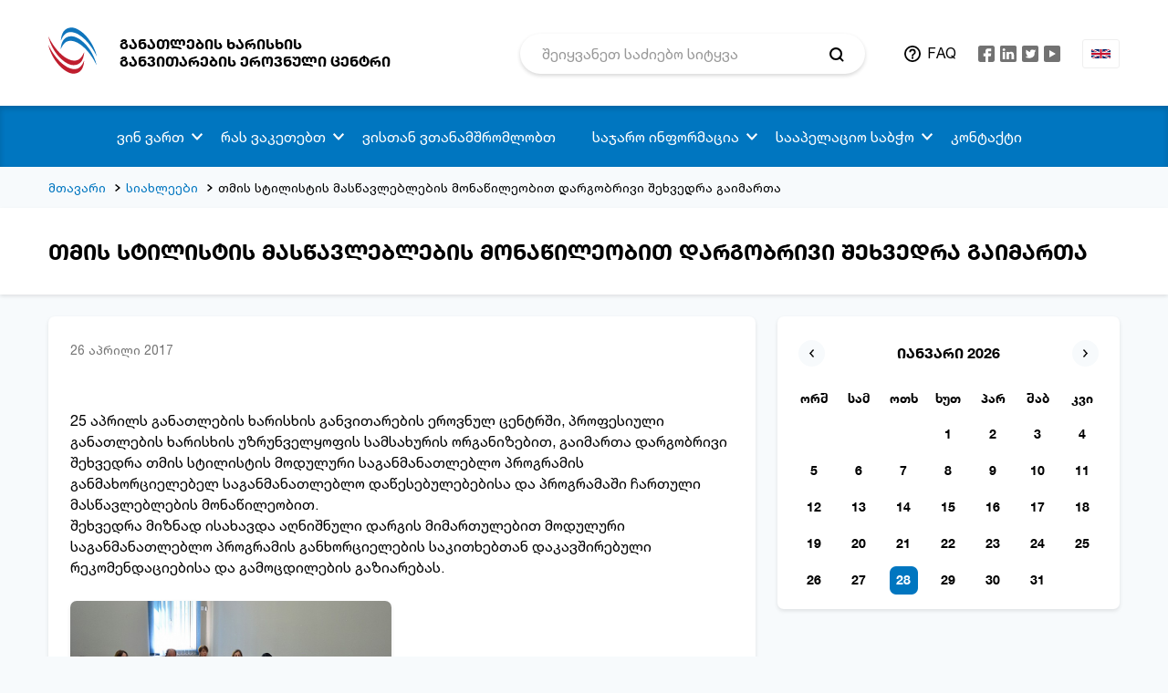

--- FILE ---
content_type: text/html; charset=UTF-8
request_url: https://eqe.ge/ka/posts/1323/tmis-stilistis-mastsavleblebis-monatsileobit-dargobrivi-shekhvedra-gaimarta
body_size: 9119
content:
<!DOCTYPE html>
<html lang="ka">
<head>
    <title>თმის სტილისტის მასწავლებლების მონაწილეობით დარგობრივი შეხვედრა გაიმართა </title>
    <meta charset="utf-8">
    <meta name="csrf-token" content="dNQmQ1rHOkEqO4zyJlLxDlA6Mg8bVvRlAzmYA0bE">
    <link rel="stylesheet" type="text/css" href="/css/vendor.css?id=d41d8cd98f00b204e980">
    <link rel="stylesheet" type="text/css" href="/css/app.css?id=d547641617eb34dcecd7">
    <meta http-equiv="X-UA-Compatible" content="IE=edge">
    <meta name="viewport" content="width=device-width, initial-scale=1, maximum-scale=1, user-scalable=no">
    <link rel="icon" type="image/png" href="https://eqe.ge/img/favicon.png" />
    <meta property="og:type" content="website">
    <meta property="og:title" content="თმის სტილისტის მასწავლებლების მონაწილეობით დარგობრივი შეხვედრა გაიმართა ">
    <meta property="og:description" content="">
    <meta property="og:url" content="https://eqe.ge/ka/posts/1323/tmis-stilistis-mastsavleblebis-monatsileobit-dargobrivi-shekhvedra-gaimarta">
    <meta property="og:image" content="https://eqe.ge/media/1205/conversions/1111-thumb.jpg">
    <meta property="og:image:width" content="1200">
    <meta property="og:image:height" content="630">
    <meta property="article:author" content="Circle">
    <meta name="keywords" content="home.meta.keywords">
    <link rel="stylesheet" href="https://cdn.jsdelivr.net/gh/fancyapps/fancybox@3.5.7/dist/jquery.fancybox.min.css" />
        <!-- Global site tag (gtag.js) - Google Analytics -->
    
    <!-- Google tag (gtag.js) -->
    <script async src="https://www.googletagmanager.com/gtag/js?id=G-7LZVXWH70X"></script>
    <script>
        window.dataLayer = window.dataLayer || [];
        function gtag(){dataLayer.push(arguments);}
        gtag('js', new Date());

        gtag('config', 'G-7LZVXWH70X');
    </script>
</head>
<body>
<div class="app-page">
    <div class="page__row page__row--wrapper">
        <div class="page__cell container-fluid">
            <div class="page__row page__row--header page__row--bg-white">
    <div class="page__cell container">
        <header class="header">
            <div class="row row-mr-12 align-items-center">
                <div class="col-9 col-sm-10 col-lg-4 col-xl-5 col-pd-12">
                    <div class="header__left">
                        <div class="header__logo">
                            <a href="https://eqe.ge/ka" class="logo">
                                <img src="/img/logo_23.svg" alt="Logo" class="logo__picture">
                                <span class="logo__text medium text-uppercase">განათლების ხარისხის <br>განვითარების ეროვნული ცენტრი</span>
                            </a>
                        </div>
                    </div>
                </div>
                <div class="col-3 col-sm-2 col-lg-8 col-xl-7 col-pd-12">
                    <div class="row row-mr-12 align-items-center">
                        <div class="col-lg-6 col-xl-7 col-pd-12 col-pdr-0 d-none d-lg-block">
                            <div class="search search--header">
                                <form class="search__form" action="https://eqe.ge/ka/search" method="GET">
    <input class="search__input" type="text" name="param" value="" placeholder="შეიყვანეთ საძიებო სიტყვა" required autocomplete="off">
    <input class="search__input" type="hidden" name="model" value="news">
    <button class="search__btn"></button>
</form>                            </div>
                        </div>
                        <div class="col-md-12 col-lg-6 col-xl-5 col-pd-12">
                            <div class="row row-mr-12 flex-nowrap justify-content-end align-items-center">
                                <div class="col-auto col-pd-12 col-pdl-24 d-none d-lg-block">
                                    <div class="header__faq">
                                        <a class="faq-link text-uppercase" href="https://eqe.ge/ka/faq">FAQ</a>                                    </div>
                                </div>
                                <div class="col-auto col-pd-12 d-none d-sm-block">
                                    <div class="social social--header">
                                        <ul class="social__items">
                            <li class="social__item">
                <a class="social__link" href="https://www.facebook.com/eqe.gov.ge/" target="_blank">
                    <svg class="social__icon social__icon--fb">
                        <use xlink:href="#fb"></use>
                    </svg>
                </a>
            </li>   
                            <style type="text/css">
                    .social__icon__linkedin > g > .blue {transition: fill .2s linear;}
                    .social__icon__linkedin:hover > g > .blue {fill: #1877f2 !important;}
                </style>
                <li class="social__item">
                    <a class="social__link" href="https://www.linkedin.com/company/national-center-for-educational-quality-enhancement/mycompany/?viewAsMember=true" target="_blank">
                        <svg class="social__icon social__icon__linkedin" width="18" height="18" viewBox="0 0 256 256">
                            <g style="stroke: none; stroke-width: 0; stroke-dasharray: none; stroke-linecap: butt; stroke-linejoin: miter; stroke-miterlimit: 10; fill: none; fill-rule: nonzero; opacity: 1;" transform="translate(1.4065934065934016 1.4065934065934016) scale(2.81 2.81)" >
                                <path class="blue" d="M 0 6.447 C 0 2.887 2.978 0 6.651 0 h 76.698 C 87.022 0 90 2.887 90 6.447 v 77.106 C 90 87.114 87.022 90 83.349 90 H 6.651 C 2.978 90 0 87.114 0 83.553 V 6.447 z" style="stroke: none; stroke-width: 1; stroke-dasharray: none; stroke-linecap: butt; stroke-linejoin: miter; stroke-miterlimit: 10; fill: #727272; fill-rule: nonzero; opacity: 1;" transform=" matrix(1 0 0 1 0 0) " stroke-linecap="round" />
                                <path d="M 20.485 29.151 c 4.74 0 7.691 -3.121 7.691 -7.021 c -0.088 -3.988 -2.95 -7.022 -7.601 -7.022 c -4.65 0 -7.69 3.034 -7.69 7.022 c 0 3.9 2.95 7.021 7.512 7.021 H 20.485 L 20.485 29.151 z" style="stroke: none; stroke-width: 1; stroke-dasharray: none; stroke-linecap: butt; stroke-linejoin: miter; stroke-miterlimit: 10; fill: rgb(255,255,255); fill-rule: nonzero; opacity: 1;" transform=" matrix(1 0 0 1 0 0) " stroke-linecap="round" />
                                <path d="M 27.282 75.339 v -40.64 H 13.688 v 40.64 H 27.282 z" style="stroke: none; stroke-width: 1; stroke-dasharray: none; stroke-linecap: butt; stroke-linejoin: miter; stroke-miterlimit: 10; fill: rgb(255,255,255); fill-rule: nonzero; opacity: 1;" transform=" matrix(1 0 0 1 0 0) " stroke-linecap="round" />
                                <path d="M 34.804 75.339 h 13.594 V 52.644 c 0 -1.215 0.088 -2.428 0.447 -3.296 c 0.983 -2.427 3.219 -4.94 6.975 -4.94 c 4.919 0 6.887 3.727 6.887 9.19 v 21.741 h 13.592 V 52.037 c 0 -12.483 -6.706 -18.291 -15.65 -18.291 c -7.333 0 -10.553 4.073 -12.342 6.847 h 0.091 v -5.894 H 34.804 C 34.982 38.513 34.804 75.339 34.804 75.339 L 34.804 75.339 z" style="stroke: none; stroke-width: 1; stroke-dasharray: none; stroke-linecap: butt; stroke-linejoin: miter; stroke-miterlimit: 10; fill: rgb(255,255,255); fill-rule: nonzero; opacity: 1;" transform=" matrix(1 0 0 1 0 0) " stroke-linecap="round" />
                            </g>
                        </svg>
                    </a>
                </li> 
                                                        <li class="social__item">
                <a class="social__link" href="https://twitter.com/eqe_georgia" target="_blank">
                    <svg class="social__icon social__icon--tw">
                        <use xlink:href="#tw"></use>
                    </svg>
                </a>
            </li>   
                                            <li class="social__item">
                <a class="social__link" href="https://www.youtube.com/user/NCEQE" target="_blank">
                    <svg class="social__icon social__icon--yt">
                        <use xlink:href="#yt"></use>
                    </svg>
                </a>
            </li>   
                        </ul>                                    </div>
                                </div>
                                <div class="col-auto col-pd-12 d-none d-lg-block">
                                    <div class="lang lang--header">
                                        <div class="lang__wrapper">
            <a class="lang__active" href="https://eqe.ge/en/posts/1323/tmis-stilistis-mastsavleblebis-monatsileobit-dargobrivi-shekhvedra-gaimarta">
            <img src="/img/icons/uk.svg" alt="en" class="lang__picture">
        </a>
    </div>                                    </div>
                                </div>
                                <div class="col-auto col-pd-12 d-block d-lg-none">
                                    <div class="btn-nav" data-target="#nav">
                                        <button type="button" class="hamburger">
                                            <span class="hamburger__line"></span>
                                            <span class="hamburger__line"></span>
                                            <span class="hamburger__line"></span>
                                        </button>
                                    </div>
                                </div>
                            </div>
                        </div>
                    </div>
                </div>
            </div>
        </header>
    </div>
</div>            <div class="page__row page__row--nav">
    <div class="page__cell container">
        <nav class="nav" id="nav">
            <div class="nav__wrapper">
                <div class="d-block d-lg-none">
                    <div class="search search--nav">
                        <form class="search__form" action="https://eqe.ge/ka/search" method="GET">
    <input class="search__input" type="text" name="param" value="" placeholder="შეიყვანეთ საძიებო სიტყვა" required autocomplete="off">
    <input class="search__input" type="hidden" name="model" value="news">
    <button class="search__btn"></button>
</form>                    </div>
                </div>
                                    <ul class="nav__menu">
                                            
                                                            <li class="nav__item">
                                    <a href="#" class="nav__link nav__link--dropdown">ვინ ვართ</a>
                                    <span class="nav__arrow target" data-target=".nav__dropdown"></span>
                                    <div class="nav__dropdown">
                                        <ul class="dropdown">
                                                                                                                                                <li class="dropdown__item">
                                                        <a href="https://eqe.ge/ka/page/static/5/chven-shesakheb" class="dropdown__link">ჩვენ შესახებ</a>
                                                    </li>
                                                                                                                                                                                                <li class="dropdown__item">
                                                        <a href="https://eqe.ge/ka/page/parent/7/ganatlebis-sistema" class="dropdown__link">განათლების სისტემა</a>
                                                    </li>
                                                                                                                                                                                                <li class="dropdown__item">
                                                        <a href="https://eqe.ge/ka/page/static/55/khedvamisiaghirebulebebimiznebi" class="dropdown__link">ხედვა/მისია/ღირებულებები</a>
                                                    </li>
                                                                                                                                                                                                <li class="dropdown__item">
                                                        <a href="https://eqe.ge/ka/structure" class="dropdown__link">სტრუქტურა</a>
                                                    </li>
                                                                                                                                                                                                <li class="dropdown__item">
                                                        <a href="https://eqe.ge/ka/page/parent/899/sakoordinatsio-sabcho" class="dropdown__link">საკოორდინაციო საბჭო</a>
                                                    </li>
                                                                                                                                                                                                <li class="dropdown__item">
                                                        <a href="https://eqe.ge/ka/page/static/59/tsliuri-angarishebi" class="dropdown__link">წლიური ანგარიშები</a>
                                                    </li>
                                                                                                                                                                                                <li class="dropdown__item">
                                                        <a href="https://eqe.ge/ka/page/static/61/strategiuli-gegma" class="dropdown__link">სტრატეგიული გეგმა</a>
                                                    </li>
                                                                                                                                                                                                <li class="dropdown__item">
                                                        <a href="https://eqe.ge/ka/page/static/327/kvleva-da-analizi" class="dropdown__link">კვლევა და ანალიზი</a>
                                                    </li>
                                                                                                                                                                                                <li class="dropdown__item">
                                                        <a href="https://eqe.ge/ka/faq" class="dropdown__link">ხშირად დასმული შეკითხვები</a>
                                                    </li>
                                                                                                                                                                                                <li class="dropdown__item">
                                                        <a href="https://eqe.ge/ka/page/static/1065/centris-tanamshromelta-etikis-kodeqsi" class="dropdown__link">ცენტრის თანამშრომელთა ეთიკის კოდექსი</a>
                                                    </li>
                                                                                                                                                                                                <li class="dropdown__item">
                                                        <a href="https://eqe.ge/ka/page/static/1119/conferences" class="dropdown__link">კონფერენცია</a>
                                                    </li>
                                                                                                                                
                                        </ul>
                                    </div>
                                </li>   
                                                                        
                                                            <li class="nav__item">
                                    <a href="#" class="nav__link nav__link--dropdown">რას ვაკეთებთ</a>
                                    <span class="nav__arrow target" data-target=".nav__dropdown"></span>
                                    <div class="nav__dropdown">
                                        <ul class="dropdown">
                                                                                                                                                <li class="dropdown__item">
                                                        <a href="https://eqe.ge/ka/books" class="dropdown__link">ელექტრონული ჟურნალი</a>
                                                    </li>
                                                                                                                                                                                                <li class="dropdown__item">
                                                        <a href="https://eqe.ge/ka/blocks/13/show" class="dropdown__link">ხარისხის უზრუნველყოფა</a>
                                                    </li>
                                                                                                                                                                                                <li class="dropdown__item">
                                                        <a href="https://eqe.ge/ka/blocks/12/show" class="dropdown__link">სერვისები</a>
                                                    </li>
                                                                                                                                                                                                <li class="dropdown__item">
                                                        <a href="https://eqe.ge/ka/page/static/895/tematuri-analizebi" class="dropdown__link">თემატური ანალიზები</a>
                                                    </li>
                                                                                                                                                                                                <li class="dropdown__item">
                                                        <a href="https://eqe.ge/ka/page/parent/787/erovnuli-kvalifikatsiebis-charcho" class="dropdown__link">ეროვნული კვალიფიკაციების ჩარჩო</a>
                                                    </li>
                                                                                                                                                                                                <li class="dropdown__item">
                                                        <a href="https://eqe.ge/ka/page/static/69/umaghlesi-ganatleba" class="dropdown__link">უმაღლესი განათლება</a>
                                                    </li>
                                                                                                                                                                                                <li class="dropdown__item">
                                                        <a href="https://eqe.ge/ka/page/static/79/profesiuli-ganatleba" class="dropdown__link">პროფესიული განათლება</a>
                                                        <span class="dropdown__arrow target" data-target=".nav__dropdown"></span>
                                                        <div class="nav__dropdown nav__dropdown--sub">
                                                            <ul class="dropdown dropdown--sub">
                                                                                                                                    <li class="dropdown__item">
                                                                        <a href="https://eqe.ge/ka/page/static/679/profesiuli-dargobrivi-sabchoebi" class="dropdown__link">პროფესიული დარგობრივი საბჭოები</a>
                                                                    </li>
                                                                                                                                    <li class="dropdown__item">
                                                                        <a href="https://eqe.ge/ka/page/static/681/profesiuli-programebi" class="dropdown__link">პროფესიული პროგრამები</a>
                                                                    </li>
                                                                                                                                    <li class="dropdown__item">
                                                                        <a href="https://eqe.ge/ka/page/static/683/saganmanatleblo-resursi" class="dropdown__link">საგანმანათლებლო რესურსი</a>
                                                                    </li>
                                                                                                                            </ul>
                                                        </div>
                                                    </li>
                                                                                                                                                                                                <li class="dropdown__item">
                                                        <a href="https://eqe.ge/ka/page/static/115/zogadi-ganatleba" class="dropdown__link">ზოგადი განათლება</a>
                                                    </li>
                                                                                                                                                                                                <li class="dropdown__item">
                                                        <a href="https://eqe.ge/ka/page/static/1010/adreuli-da-skolamdeli-aghzrdisa-da-ganatlebis-khariskhis-uzrunvelyofa" class="dropdown__link">ადრეული და სკოლამდელი აღზრდა და განათლება</a>
                                                    </li>
                                                                                                                                                                                                <li class="dropdown__item">
                                                        <a href="https://eqe.ge/ka/page/static/119/samartlebrivi-aktebi" class="dropdown__link">სამართლებრივი აქტები</a>
                                                        <span class="dropdown__arrow target" data-target=".nav__dropdown"></span>
                                                        <div class="nav__dropdown nav__dropdown--sub">
                                                            <ul class="dropdown dropdown--sub">
                                                                                                                                    <li class="dropdown__item">
                                                                        <a href="https://eqe.ge/ka/page/static/121/sakanonmdeblo-aktebi" class="dropdown__link">საკანონმდებლო აქტები</a>
                                                                    </li>
                                                                                                                                    <li class="dropdown__item">
                                                                        <a href="https://eqe.ge/ka/page/static/123/2kanonkvemdebare-aktebi" class="dropdown__link">კანონქვემდებარე აქტები</a>
                                                                    </li>
                                                                                                                                    <li class="dropdown__item">
                                                                        <a href="https://eqe.ge/ka/page/static/979/centris-direqtoris-individualuri-administraciul-samartlebrivi-aqtebi" class="dropdown__link">ცენტრის დირექტორის ინდივიდუალური ადმინისტრაციულ-სამართლებრივი აქტები</a>
                                                                    </li>
                                                                                                                            </ul>
                                                        </div>
                                                    </li>
                                                                                                                                
                                        </ul>
                                    </div>
                                </li>   
                                                                        
                                                            <li class="nav__item">
                                    <a href="https://eqe.ge/ka/page/parent/953/vistan-vtanamshromlobt" class="nav__link nav__link--dropdown">ვისთან ვთანამშრომლობთ</a>
                                    
                                </li>
                                                                        
                                                            <li class="nav__item">
                                    <a href="#" class="nav__link nav__link--dropdown">საჯარო ინფორმაცია</a>
                                    <span class="nav__arrow target" data-target=".nav__dropdown"></span>
                                    <div class="nav__dropdown">
                                        <ul class="dropdown">
                                                                                                                                                <li class="dropdown__item">
                                                        <a href="https://eqe.ge/ka/page/static/19/sajaro-informatsia" class="dropdown__link">საჯარო ინფორმაცია</a>
                                                    </li>
                                                                                                                                                                                                <li class="dropdown__item">
                                                        <a href="https://eqe.ge/ka/public-info" class="dropdown__link">ზოგადი ინფორმაცია ადმინისტრაციული ორგანოს შესახებ</a>
                                                    </li>
                                                                                                                                
                                        </ul>
                                    </div>
                                </li>   
                                                                        
                                                            <li class="nav__item">
                                    <a href="https://eqe.ge/ka/page/static/711/saapelatsio-sabcho" class="nav__link nav__link--dropdown">სააპელაციო საბჭო</a>
                                    <span class="nav__arrow target" data-target=".nav__dropdown"></span>
                                    <div class="nav__dropdown">
                                        <ul class="dropdown">
                                                                                                                                                <li class="dropdown__item">
                                                        <a href="https://eqe.ge/ka/page/static/835/apelatsia-da-sachivrebi" class="dropdown__link">აპელაცია და საჩივრები</a>
                                                    </li>
                                                                                                                                                                                                <li class="dropdown__item">
                                                        <a href="https://eqe.ge/ka/page/static/339/gadatsqvetilebebi" class="dropdown__link">გადაწყვეტილებები</a>
                                                    </li>
                                                                                                                                
                                        </ul>
                                    </div>
                                </li>   
                                                                        
                                                            <li class="nav__item">
                                    <a href="https://eqe.ge/ka/contact" class="nav__link nav__link--dropdown">კონტაქტი</a>
                                    
                                </li>
                                                                        </ul>                   
                                <div class="nav__footer">
                    <div class="row align-items-center">
                        <div class="col-auto d-block d-lg-none">
                            <div class="nav__faq">
                                <a class="faq-link text-uppercase" href="https://eqe.ge/ka/faq">FAQ</a>                            </div>
                        </div>
                        <div class="col-auto d-block d-lg-none">
                            <div class="social social--nav">
                                <ul class="social__items">
                            <li class="social__item">
                <a class="social__link" href="https://www.facebook.com/eqe.gov.ge/" target="_blank">
                    <svg class="social__icon social__icon--fb">
                        <use xlink:href="#fb"></use>
                    </svg>
                </a>
            </li>   
                            <style type="text/css">
                    .social__icon__linkedin > g > .blue {transition: fill .2s linear;}
                    .social__icon__linkedin:hover > g > .blue {fill: #1877f2 !important;}
                </style>
                <li class="social__item">
                    <a class="social__link" href="https://www.linkedin.com/company/national-center-for-educational-quality-enhancement/mycompany/?viewAsMember=true" target="_blank">
                        <svg class="social__icon social__icon__linkedin" width="18" height="18" viewBox="0 0 256 256">
                            <g style="stroke: none; stroke-width: 0; stroke-dasharray: none; stroke-linecap: butt; stroke-linejoin: miter; stroke-miterlimit: 10; fill: none; fill-rule: nonzero; opacity: 1;" transform="translate(1.4065934065934016 1.4065934065934016) scale(2.81 2.81)" >
                                <path class="blue" d="M 0 6.447 C 0 2.887 2.978 0 6.651 0 h 76.698 C 87.022 0 90 2.887 90 6.447 v 77.106 C 90 87.114 87.022 90 83.349 90 H 6.651 C 2.978 90 0 87.114 0 83.553 V 6.447 z" style="stroke: none; stroke-width: 1; stroke-dasharray: none; stroke-linecap: butt; stroke-linejoin: miter; stroke-miterlimit: 10; fill: #727272; fill-rule: nonzero; opacity: 1;" transform=" matrix(1 0 0 1 0 0) " stroke-linecap="round" />
                                <path d="M 20.485 29.151 c 4.74 0 7.691 -3.121 7.691 -7.021 c -0.088 -3.988 -2.95 -7.022 -7.601 -7.022 c -4.65 0 -7.69 3.034 -7.69 7.022 c 0 3.9 2.95 7.021 7.512 7.021 H 20.485 L 20.485 29.151 z" style="stroke: none; stroke-width: 1; stroke-dasharray: none; stroke-linecap: butt; stroke-linejoin: miter; stroke-miterlimit: 10; fill: rgb(255,255,255); fill-rule: nonzero; opacity: 1;" transform=" matrix(1 0 0 1 0 0) " stroke-linecap="round" />
                                <path d="M 27.282 75.339 v -40.64 H 13.688 v 40.64 H 27.282 z" style="stroke: none; stroke-width: 1; stroke-dasharray: none; stroke-linecap: butt; stroke-linejoin: miter; stroke-miterlimit: 10; fill: rgb(255,255,255); fill-rule: nonzero; opacity: 1;" transform=" matrix(1 0 0 1 0 0) " stroke-linecap="round" />
                                <path d="M 34.804 75.339 h 13.594 V 52.644 c 0 -1.215 0.088 -2.428 0.447 -3.296 c 0.983 -2.427 3.219 -4.94 6.975 -4.94 c 4.919 0 6.887 3.727 6.887 9.19 v 21.741 h 13.592 V 52.037 c 0 -12.483 -6.706 -18.291 -15.65 -18.291 c -7.333 0 -10.553 4.073 -12.342 6.847 h 0.091 v -5.894 H 34.804 C 34.982 38.513 34.804 75.339 34.804 75.339 L 34.804 75.339 z" style="stroke: none; stroke-width: 1; stroke-dasharray: none; stroke-linecap: butt; stroke-linejoin: miter; stroke-miterlimit: 10; fill: rgb(255,255,255); fill-rule: nonzero; opacity: 1;" transform=" matrix(1 0 0 1 0 0) " stroke-linecap="round" />
                            </g>
                        </svg>
                    </a>
                </li> 
                                                        <li class="social__item">
                <a class="social__link" href="https://twitter.com/eqe_georgia" target="_blank">
                    <svg class="social__icon social__icon--tw">
                        <use xlink:href="#tw"></use>
                    </svg>
                </a>
            </li>   
                                            <li class="social__item">
                <a class="social__link" href="https://www.youtube.com/user/NCEQE" target="_blank">
                    <svg class="social__icon social__icon--yt">
                        <use xlink:href="#yt"></use>
                    </svg>
                </a>
            </li>   
                        </ul>                            </div>
                        </div>
                        <div class="col-auto d-block d-lg-none">
                            <div class="nav__lang">
                                <div class="lang__wrapper">
            <a class="lang__active" href="https://eqe.ge/en/posts/1323/tmis-stilistis-mastsavleblebis-monatsileobit-dargobrivi-shekhvedra-gaimarta">
            <img src="/img/icons/uk.svg" alt="en" class="lang__picture">
        </a>
    </div>                            </div>
                        </div>
                    </div>
                </div>
            </div>
        </nav>
    </div>
</div>            
<div class="page__row">
    <div class="page__cell container">
        <div class="breadcrumbs">
            <ul class="breadcrumbs__items">
                                    <li class="breadcrumbs__item">
                                                    <a href="https://eqe.ge/ka" class="breadcrumbs__link">მთავარი</a>
                                            </li>
                                    <li class="breadcrumbs__item">
                                                    <a href="https://eqe.ge/ka/cat/news" class="breadcrumbs__link">სიახლეები</a>
                                            </li>
                                    <li class="breadcrumbs__item">
                                                    <span class="breadcrumbs__span">თმის სტილისტის მასწავლებლების მონაწილეობით დარგობრივი შეხვედრა გაიმართა </span>
                                            </li>
                            </ul>
        </div>
    </div>
</div><div class="page__row page__row--headline box-shadow">
    <div class="page__cell container">
        <div class="headline">
            <h3 class="headline__title title title--h3 medium text-uppercase">
                თმის სტილისტის მასწავლებლების მონაწილეობით დარგობრივი შეხვედრა გაიმართა 
            </h3>
        </div>
    </div>
</div>
<div class="page__row page__row--content">
    <div class="page__cell container">
        <div class="row row-mr-12">
            <div class="col-12 col-md-5 col-xl-4 col-pd-12 order-1 order-md-2">
                <div class="block block--calendar box-shadow">
                    <div id="datepicker" class="calendar"></div>
<input type="hidden" id="calendar">


                </div>
            </div>
            <div class="col-12 col-md-7 col-xl-8 col-pd-12 order-1 order-md-1">
                <div class="block box-shadow">
                    <div class="content content--news">
                         
                            <span class="date date--inner-page gray-dark2">
                                26 აპრილი 2017
                            </span>
                                                <p><br /> <br />25 აპრილს განათლების ხარისხის განვითარების ეროვნულ ცენტრში, პროფესიული განათლების ხარისხის უზრუნველყოფის სამსახურის ორგანიზებით, გაიმართა დარგობრივი შეხვედრა თმის სტილისტის მოდულური საგანმანათლებლო პროგრამის განმახორციელებელ საგანმანათლებლო დაწესებულებებისა და პროგრამაში ჩართული მასწავლებლების მონაწილეობით. <br />შეხვედრა მიზნად ისახავდა აღნიშნული დარგის მიმართულებით მოდულური საგანმანათლებლო პროგრამის განხორციელების საკითხებთან დაკავშირებული რეკომენდაციებისა და გამოცდილების გაზიარებას. </p>
                                                    <img class="content-image" src="https://eqe.ge/media/1205/conversions/1111-thumb.jpg" alt="თმის სტილისტის მასწავლებლების მონაწილეობით დარგობრივი შეხვედრა გაიმართა ">
                                            </div>
                </div>
                <div class="share mrb-24">
    <div class="share__wrapper">
        <span class="share__text medium">გაზიარება</span>
        <div class="share__social">
            <ul class="share__social-items">
                <li class="share__social-item">
                    <a target="_blank" href="https://www.facebook.com/sharer/sharer.php?u=https://eqe.ge/ka/posts/1323" class="share__social-link">
                        <svg class="share__social-icon share__social-fb">
                            <use xlink:href="#share-fb"></use>
                        </svg>
                    </a>
                </li>
                <li class="share__social-item">
                    <a target="_blank" href="https://www.linkedin.com/sharing/share-offsite/?url=https://eqe.ge/ka/posts/1323" class="share__social-link">
                        <svg class="share__social-icon share__social-in">
                            <use xlink:href="#share-in"></use>
                        </svg>
                    </a>
                </li>
                <li class="share__social-item">
                    <a target="_blank" href="https://twitter.com/intent/tweet?ref_src=https://eqe.ge/ka/posts/1323" class="share__social-link">
                        <svg class="share__social-icon share__social-tw">
                            <use xlink:href="#share-tw"></use>
                        </svg>
                    </a>
                </li>
                <li class="share__social-item">
                    <a onclick="window.print()" class="share__social-link">
                        <svg class="share__social-icon share__social-print">
                            <use xlink:href="#share-print"></use>
                        </svg>
                    </a>
                </li>
            </ul>
        </div>
    </div>
</div>            </div>
        </div>
    </div>
</div>

        </div>
    </div>
        <div class="page__row page__row--footer">
    <div class="page__cell container-fluid">
        <div class="page__row page__row--bg-white page__row--hr">
            <div class="page__cell container">
                <div class="footer">
                    <div class="footer__top medium">
                        <div class="row">
                                                            <div class="col-12 col-lg-7">
                                    <h6 class="footer__title title title--h6 text-uppercase">ნავიგაცია</h6>
                                    <div class="row">
                                                                                    <div class="col-12 col-sm-5">
                                                <ul class="footer__menu">
                                                                                                            <li class="footer__menu-item">
                                                            <a href="https://eqe.ge/ka/page/parent/581/umaghlesi-ganatlebis-khariskhis-uzrunvelqofa" class="footer__menu-link link">უმაღლესი განათლების ხარისხის უზრუნველყოფა</a>
                                                        </li>
                                                                                                            <li class="footer__menu-item">
                                                            <a href="https://eqe.ge/ka/page/parent/953/vistan-vtanamshromlobt" class="footer__menu-link link">ვისთან ვთანამშრომლობთ</a>
                                                        </li>
                                                                                                            <li class="footer__menu-item">
                                                            <a href="https://eqe.ge/ka/blocks/12/show" class="footer__menu-link link">სერვისები</a>
                                                        </li>
                                                                                                    </ul> 
                                            </div>
                                                                                    <div class="col-12 col-sm-7">
                                                <ul class="footer__menu">
                                                                                                            <li class="footer__menu-item">
                                                            <a href="https://eqe.ge/ka/faq" class="footer__menu-link link">ხშირად დასმული შეკითხვები</a>
                                                        </li>
                                                                                                            <li class="footer__menu-item">
                                                            <a href="https://tbcpay.ge/ka/services/ganatleba/ganatlebis-xarisxis-ganvitarebis-erovnuli-centri" class="footer__menu-link link">ელექტრონული გადახდები</a>
                                                        </li>
                                                                                                    </ul> 
                                            </div>
                                                                            </div>
                                </div> 
                                                        <div class="col-12 col-lg-5">
                                <h6 class="footer__title title title--h6 text-uppercase">დაგვიკავშირდით</h6>
                                                                                                            <p class="footer__text">მერაბ ალექსიძის ქუჩა, მეორე შესახვევი N 2 პერსონალურ მონაცემთა დაცვის ოფიცერი: ნინო ციხისელი</p>
                                                                                                                                                                                <p class="footer__text">
                                            <a class="link link--black" href="tel:( +995 32 2 02 21 21)  საფოსტო ინდექსი:0193">( +995 32 2 02 21 21)  საფოსტო ინდექსი:0193</a>
                                        </p>
                                                                                                                                                                                <p class="footer__text">
                                            <a class="link link--black" href="mailto:info@eqe.ge">info@eqe.ge</a>
                                        </p>
                                                                                                </div>
                        </div>
                    </div>
                </div>
            </div>
        </div>
        <div class="page__row page__row--bg-gray-light">
            <div class="page__cell container">
                <div class="footer">
                    <div class="footer__bottom">
                        <div class="row align-items-center justify-content-lg-between">
                            <div class="col-12 col-md-3 order-1 order-lg-1 d-flex justify-content-center justify-content-md-start">
                                <div class="social social--footer">
                                    <ul class="social__items">
                            <li class="social__item">
                <a class="social__link" href="https://www.facebook.com/eqe.gov.ge/" target="_blank">
                    <svg class="social__icon social__icon--fb">
                        <use xlink:href="#fb"></use>
                    </svg>
                </a>
            </li>   
                            <style type="text/css">
                    .social__icon__linkedin > g > .blue {transition: fill .2s linear;}
                    .social__icon__linkedin:hover > g > .blue {fill: #1877f2 !important;}
                </style>
                <li class="social__item">
                    <a class="social__link" href="https://www.linkedin.com/company/national-center-for-educational-quality-enhancement/mycompany/?viewAsMember=true" target="_blank">
                        <svg class="social__icon social__icon__linkedin" width="18" height="18" viewBox="0 0 256 256">
                            <g style="stroke: none; stroke-width: 0; stroke-dasharray: none; stroke-linecap: butt; stroke-linejoin: miter; stroke-miterlimit: 10; fill: none; fill-rule: nonzero; opacity: 1;" transform="translate(1.4065934065934016 1.4065934065934016) scale(2.81 2.81)" >
                                <path class="blue" d="M 0 6.447 C 0 2.887 2.978 0 6.651 0 h 76.698 C 87.022 0 90 2.887 90 6.447 v 77.106 C 90 87.114 87.022 90 83.349 90 H 6.651 C 2.978 90 0 87.114 0 83.553 V 6.447 z" style="stroke: none; stroke-width: 1; stroke-dasharray: none; stroke-linecap: butt; stroke-linejoin: miter; stroke-miterlimit: 10; fill: #727272; fill-rule: nonzero; opacity: 1;" transform=" matrix(1 0 0 1 0 0) " stroke-linecap="round" />
                                <path d="M 20.485 29.151 c 4.74 0 7.691 -3.121 7.691 -7.021 c -0.088 -3.988 -2.95 -7.022 -7.601 -7.022 c -4.65 0 -7.69 3.034 -7.69 7.022 c 0 3.9 2.95 7.021 7.512 7.021 H 20.485 L 20.485 29.151 z" style="stroke: none; stroke-width: 1; stroke-dasharray: none; stroke-linecap: butt; stroke-linejoin: miter; stroke-miterlimit: 10; fill: rgb(255,255,255); fill-rule: nonzero; opacity: 1;" transform=" matrix(1 0 0 1 0 0) " stroke-linecap="round" />
                                <path d="M 27.282 75.339 v -40.64 H 13.688 v 40.64 H 27.282 z" style="stroke: none; stroke-width: 1; stroke-dasharray: none; stroke-linecap: butt; stroke-linejoin: miter; stroke-miterlimit: 10; fill: rgb(255,255,255); fill-rule: nonzero; opacity: 1;" transform=" matrix(1 0 0 1 0 0) " stroke-linecap="round" />
                                <path d="M 34.804 75.339 h 13.594 V 52.644 c 0 -1.215 0.088 -2.428 0.447 -3.296 c 0.983 -2.427 3.219 -4.94 6.975 -4.94 c 4.919 0 6.887 3.727 6.887 9.19 v 21.741 h 13.592 V 52.037 c 0 -12.483 -6.706 -18.291 -15.65 -18.291 c -7.333 0 -10.553 4.073 -12.342 6.847 h 0.091 v -5.894 H 34.804 C 34.982 38.513 34.804 75.339 34.804 75.339 L 34.804 75.339 z" style="stroke: none; stroke-width: 1; stroke-dasharray: none; stroke-linecap: butt; stroke-linejoin: miter; stroke-miterlimit: 10; fill: rgb(255,255,255); fill-rule: nonzero; opacity: 1;" transform=" matrix(1 0 0 1 0 0) " stroke-linecap="round" />
                            </g>
                        </svg>
                    </a>
                </li> 
                                                        <li class="social__item">
                <a class="social__link" href="https://twitter.com/eqe_georgia" target="_blank">
                    <svg class="social__icon social__icon--tw">
                        <use xlink:href="#tw"></use>
                    </svg>
                </a>
            </li>   
                                            <li class="social__item">
                <a class="social__link" href="https://www.youtube.com/user/NCEQE" target="_blank">
                    <svg class="social__icon social__icon--yt">
                        <use xlink:href="#yt"></use>
                    </svg>
                </a>
            </li>   
                        </ul>                                </div>
                            </div>
                            <div class="col-12 col-md-9 col-lg-6 order-3 order-lg-2">
                                <p class="footer__copy">&copy; 2020 - განათლების ხარისხის განვითარების ეროვნული ცენტრი</p>
                            </div>
                            <div class="col-7 col-lg-3 order-2 order-lg-3 d-none">
                                <div class="created">
                                    <span class="created__text gray-dark2">Crafted by</span>
                                    <a class="created__link" href="https://circle.ge/" target="_blank">
                                        <img src="/img/icons/circle.svg" alt="Circle" class="create__brand">
                                    </a>
                                </div>
                            </div>
                        </div>
                    </div>
                </div>
            </div>
        </div>
    </div>
</div></div>
<svg style="display: none;">
    <symbol id="prev" viewBox="0 0 7.41 12">
        <g>
            <path id="Path_7" data-name="Path 7" d="M1.41,0,6,4.58,10.59,0,12,1.41l-6,6-6-6Z" transform="translate(7.41) rotate(90)"/>
        </g>
    </symbol>
    <symbol id="next" viewBox="0 0 7.41 12">
        <g>
            <path id="Path_6" data-name="Path 6" d="M1.41,0,6,4.58,10.59,0,12,1.41l-6,6-6-6Z" transform="translate(0 12) rotate(-90)"/>
        </g>
    </symbol>
    <symbol id="fb" viewBox="0 0 18 18">
        <g>
            <path id="facebook" d="M15.363,0H2.637A2.64,2.64,0,0,0,0,2.637V15.363A2.64,2.64,0,0,0,2.637,18H7.945V11.637H5.836V8.473H7.945V6.328a3.168,3.168,0,0,1,3.164-3.164h3.2V6.328h-3.2V8.473h3.2l-.527,3.164H11.109V18h4.254A2.64,2.64,0,0,0,18,15.363V2.637A2.64,2.64,0,0,0,15.363,0Zm0,0"/>
        </g>
    </symbol>
    <symbol id="in" viewBox="0 0 18 18">
        <g>
            <path id="linkedin" d="M15.363,0H2.637A2.64,2.64,0,0,0,0,2.637V15.363A2.64,2.64,0,0,0,2.637,18H15.363A2.64,2.64,0,0,0,18,15.363V2.637A2.64,2.64,0,0,0,15.363,0Zm-9,14.273H4.254V6.891H6.363Zm0-8.437H4.254V3.727H6.363Zm7.383,8.438H11.637V10.055a1.055,1.055,0,0,0-2.109,0v4.219H7.418V6.891H9.527v.4a4.572,4.572,0,0,1,1.582-.4,2.761,2.761,0,0,1,2.637,2.8Zm0,0"/>
        </g>
    </symbol>
    <symbol id="tw" viewBox="0 0 18 18">
        <g transform="translate(-1174 -73)">
            <rect id="Rectangle_22" data-name="Rectangle 22" width="18" height="18" rx="2" transform="translate(1174 73)"/>
            <path id="twitter" d="M4.239,9.3a9.75,9.75,0,0,1-1.506-.12,7.068,7.068,0,0,1-2.06-.75L0,8.063l.729-.24c.8-.262,1.282-.425,1.882-.679A2.5,2.5,0,0,1,1.324,5.654l-.17-.515.139.021a2.529,2.529,0,0,1-.317-.39A2.4,2.4,0,0,1,.57,3.344L.6,2.9.871,3a2.515,2.515,0,0,1-.244-.683A2.6,2.6,0,0,1,.9.566l.234-.43.313.376a5.768,5.768,0,0,0,3.737,2.1,2.235,2.235,0,0,1,.136-1.187,2.223,2.223,0,0,1,.9-1.036A2.715,2.715,0,0,1,7.8.006,2.516,2.516,0,0,1,9.35.644,5.193,5.193,0,0,0,9.916.455c.124-.047.265-.1.441-.16l.649-.224L10.583,1.28l.087-.006.693-.031-.41.56c-.023.032-.029.041-.038.054-.033.05-.074.112-.637.863a1.059,1.059,0,0,0-.2.69,6.524,6.524,0,0,1-.356,2.624A4.644,4.644,0,0,1,8.479,7.879a5.506,5.506,0,0,1-2.61,1.262A8.034,8.034,0,0,1,4.239,9.3Zm0,0" transform="translate(1177.768 77.391)" fill="#fff"/>
        </g>
    </symbol>
    <symbol id="yt" viewBox="0 0 18 18">
        <g transform="translate(-1195 -73)">
            <path id="Path_15" data-name="Path 15" d="M2,0H16a2,2,0,0,1,2,2V16a2,2,0,0,1-2,2H2a2,2,0,0,1-2-2V2A2,2,0,0,1,2,0Z" transform="translate(1195 73)"/>
            <path id="Polygon_1" data-name="Polygon 1" d="M4,0,8,7H0Z" transform="translate(1208 78) rotate(90)" fill="#fff"/>
        </g>
    </symbol>
    <symbol id="share-fb" viewBox="0 0 22 22">
        <g>
            <path id="share-facebook" d="M22,11A11,11,0,1,0,11,22c.064,0,.129,0,.193,0V13.436H8.83V10.682h2.363V8.654a3.309,3.309,0,0,1,3.532-3.631,19.2,19.2,0,0,1,2.118.107V7.588H15.4c-1.139,0-1.362.541-1.362,1.336v1.753h2.729l-.357,2.754H14.038v8.143A11,11,0,0,0,22,11Z"/>
        </g>
    </symbol>
    <symbol id="share-in" viewBox="0 0 22 22">
        <g>
            <path id="share-linkedin" d="M11,0A11,11,0,1,0,22,11,11,11,0,0,0,11,0ZM7.8,16.629H5.125V8.569H7.8ZM6.464,7.469H6.447a1.4,1.4,0,1,1,.035-2.785,1.4,1.4,0,1,1-.018,2.785Zm11,9.16H14.785V12.317c0-1.084-.388-1.823-1.357-1.823a1.467,1.467,0,0,0-1.374.98,1.835,1.835,0,0,0-.088.654v4.5H9.286s.035-7.3,0-8.06h2.679V9.71a2.66,2.66,0,0,1,2.414-1.33c1.763,0,3.084,1.152,3.084,3.628Zm0,0"/>
        </g>
    </symbol>
    <symbol id="share-tw" viewBox="0 0 22 22">
        <g>
            <path id="share-twitter" d="M11,0A11,11,0,1,0,22,11,11,11,0,0,0,11,0Zm5.022,8.577q.007.162.007.326a7.135,7.135,0,0,1-7.184,7.184h0a7.147,7.147,0,0,1-3.87-1.134,5.135,5.135,0,0,0,.6.035,5.066,5.066,0,0,0,3.136-1.081,2.528,2.528,0,0,1-2.359-1.754A2.516,2.516,0,0,0,7.5,12.11,2.525,2.525,0,0,1,5.47,9.635c0-.011,0-.022,0-.032a2.507,2.507,0,0,0,1.144.316,2.527,2.527,0,0,1-.782-3.371,7.168,7.168,0,0,0,5.2,2.638,2.526,2.526,0,0,1,4.3-2.3,5.064,5.064,0,0,0,1.6-.613,2.535,2.535,0,0,1-1.11,1.4,5.035,5.035,0,0,0,1.45-.4A5.131,5.131,0,0,1,16.022,8.577Zm0,0"/>
        </g>
    </symbol>
    <symbol id="share-print" viewBox="0 0 19.961 20">
        <g transform="translate(-0.5)">
            <path id="Path_42" data-name="Path 42" d="M101.547,3.867V2.93A2.933,2.933,0,0,0,98.617,0H91.43A2.933,2.933,0,0,0,88.5,2.93v.937Z" transform="translate(-84.563)"/>
            <path id="Path_43" data-name="Path 43" d="M118.5,319v6.367a1.172,1.172,0,0,0,1.172,1.172h8.359a1.172,1.172,0,0,0,1.172-1.172V319Zm6.914,5h-3.125a.586.586,0,1,1,0-1.172h3.125a.586.586,0,0,1,0,1.172Zm0-2.5h-3.125a.586.586,0,0,1,0-1.172h3.125a.586.586,0,0,1,0,1.172Z" transform="translate(-113.391 -306.539)"/>
            <path id="Path_44" data-name="Path 44" d="M17.531,129H3.43A2.933,2.933,0,0,0,.5,131.93v4.688a2.933,2.933,0,0,0,2.93,2.93h.508v-3.125H3.586a.586.586,0,0,1,0-1.172h13.75a.586.586,0,0,1,0,1.172h-.352v3.125h.547a2.933,2.933,0,0,0,2.93-2.93V131.93A2.933,2.933,0,0,0,17.531,129Zm-12.07,3.672H3.586a.586.586,0,0,1,0-1.172H5.461a.586.586,0,0,1,0,1.172Z" transform="translate(0 -123.961)"/>
        </g>
    </symbol>
    <symbol id="pagination-prev" viewBox="0 0 5.298 8.58">
        <g transform="translate(-0.5)">
            <path id="Path_47" data-name="Path 47" d="M7.008,8.59l3.282,3.275L13.572,8.59,14.58,9.6l-4.29,4.29L6,9.6Z" transform="translate(13.888 -6) rotate(90)"/>
        </g>
    </symbol>
    <symbol id="pagination-next" viewBox="0 0 5.298 8.58">
        <g transform="translate(-0.5)">
            <path id="Path_48" data-name="Path 48" d="M7.008,8.59l3.282,3.275L13.572,8.59,14.58,9.6l-4.29,4.29L6,9.6Z" transform="translate(-8.59 14.58) rotate(-90)"/>
        </g>
    </symbol>
</svg>
    <input type="hidden" name="calendarShow" value="1">
    <input type="hidden" name="calendarInPost" value="1">
<script type="text/javascript" src="/js/vendor.js?id=ca3cbc7e246c1c37ee11"></script>
<script type="text/javascript" src="/js/app.js?id=6cd07678e9e36e365435"></script>
<div class="calendar-dates"></div>
<!-- Messenger Chat Plugin Code -->
<div id="fb-root"></div>

<!-- Your Chat Plugin code -->
<div id="fb-customer-chat" class="fb-customerchat">
</div>

<script>
  var chatbox = document.getElementById('fb-customer-chat');
  chatbox.setAttribute("page_id", "158286090908389");
  chatbox.setAttribute("attribution", "biz_inbox");
</script>

<!-- Your SDK code -->
<script>
  window.fbAsyncInit = function() {
    FB.init({
      xfbml            : true,
      version          : 'v16.0'
    });
  };

  (function(d, s, id) {
    var js, fjs = d.getElementsByTagName(s)[0];
    if (d.getElementById(id)) return;
    js = d.createElement(s); js.id = id;
    js.src = 'https://connect.facebook.net/en_US/sdk/xfbml.customerchat.js';
    fjs.parentNode.insertBefore(js, fjs);
  }(document, 'script', 'facebook-jssdk'));
</script>
</body>
</html>


--- FILE ---
content_type: image/svg+xml
request_url: https://eqe.ge/img/logo_23.svg
body_size: 1121
content:
<svg xmlns="http://www.w3.org/2000/svg" width="253.492" height="241.791" viewBox="0 0 253.492 241.791"><path d="M76.775,241.159c0,2.618,6.437,22.855,10.473,32.893,7.528,18.6,20.784,42.385,30.767,54.931,1.472,1.854,3.164,4.036,3.763,4.854,6.164,8.564,22.256,25.148,31.366,32.293,3.164,2.455,6.055,4.8,6.492,5.129,6.327,5.235,22.964,14.019,31.419,16.637,23.565,7.309,46.53.6,59.405-17.456,6.981-9.766,12.218-26.131,13.8-43.094.492-5.4.492-5.4-2.945,1.854-9.255,19.537-20.183,33.166-37.366,36.712a72.7,72.7,0,0,1-21.764.055c-8.947-1.636-20.183-5.947-29.567-11.238-33.493-18.984-66.792-57.921-91.8-106.589-4.038-7.856-4.038-7.856-4.038-6.982Zm0,0" transform="translate(-76.775 -193.547)" fill="#bf1e2e"/><path d="M76.775,323.109c0,2.018,6.273,22.148,9.22,29.676a283.805,283.805,0,0,0,17.782,36.548c12.164,20.565,28.039,40.147,43.912,54.057,13.746,12,29.729,21.875,42.495,26.13,13.854,4.637,29.292,4.036,41.347-1.636,14.839-6.929,24.057-19.2,29.13-38.73,1.581-6.111,3.763-18.71,3.763-21.875,0-3.056-.052-3.112-2.892,2.945-8.137,17.353-17.4,31.04-32.184,36-15.928,5.346-35.293,2.129-56.021-9.382-24.82-13.746-49.966-38.73-71.841-71.568a341.5,341.5,0,0,1-20.62-35.129c-4.091-7.8-4.091-7.8-4.091-7.038Zm0,0" transform="translate(-76.775 -230.823)" fill="#bf1e2e"/><path d="M383.071,387.481c0-2.618-6.437-22.855-10.473-32.893-7.528-18.6-20.784-42.385-30.767-54.931-1.472-1.854-3.164-4.036-3.763-4.854-6.164-8.564-22.256-25.148-31.366-32.293-3.164-2.455-6.056-4.8-6.492-5.129-6.327-5.235-22.964-14.019-31.419-16.638-23.565-7.308-46.53-.6-59.405,17.456-6.981,9.766-12.218,26.131-13.8,43.094-.492,5.4-.492,5.4,2.945-1.854,9.255-19.537,20.183-33.166,37.366-36.712a72.7,72.7,0,0,1,21.764-.055c8.947,1.637,20.183,5.947,29.567,11.238,33.493,18.984,66.792,57.921,91.8,106.589,4.038,7.856,4.038,7.856,4.038,6.982Zm0,0" transform="translate(-130.67 -192.211)" fill="#0f75bc"/><path d="M385.128,303.7c0-2.018-6.273-22.148-9.22-29.676a283.8,283.8,0,0,0-17.782-36.548c-12.164-20.565-28.039-40.147-43.912-54.057-13.746-12-29.729-21.875-42.495-26.13-13.854-4.637-29.292-4.036-41.347,1.636-14.839,6.929-24.057,19.2-29.13,38.73-1.581,6.111-3.763,18.71-3.763,21.875,0,3.056.052,3.112,2.892-2.945,8.137-17.354,17.4-31.04,32.184-36,15.928-5.346,35.293-2.129,56.021,9.382,24.82,13.746,49.966,38.73,71.841,71.568a341.461,341.461,0,0,1,20.62,35.129c4.091,7.8,4.091,7.8,4.091,7.038Zm0,0" transform="translate(-131.636 -154.195)" fill="#0f75bc"/></svg>